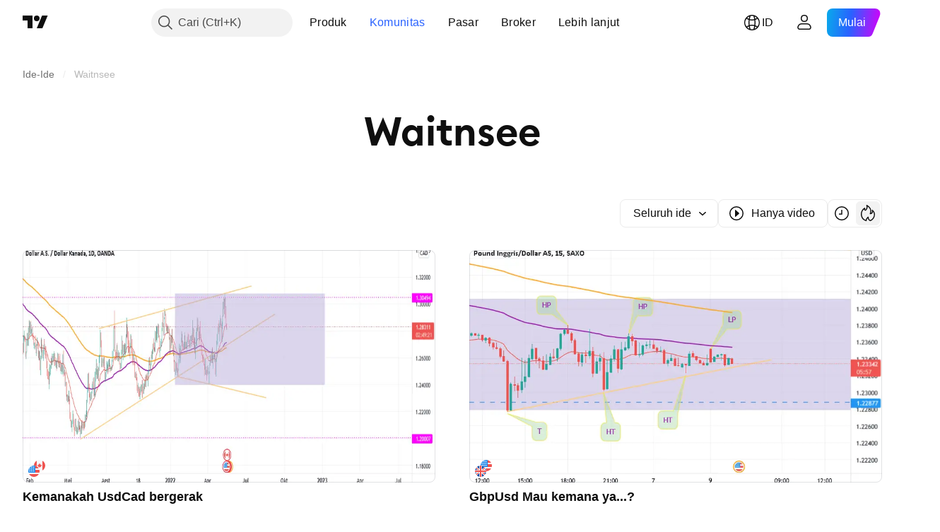

--- FILE ---
content_type: text/css; charset=utf-8
request_url: https://static.tradingview.com/static/bundles/80610.17c76ff88c2c6834c07c.css
body_size: 291
content:
.pagination-FTcrTRZB{display:none;width:100%}@media (min-width:768px){.pagination-FTcrTRZB{display:block}}.moreBtn-FTcrTRZB{margin-bottom:40px;width:100%}.spinnerContainer-FTcrTRZB{align-items:center;display:flex;height:25px;position:relative}.spinnerContainer-FTcrTRZB.hidden-FTcrTRZB{visibility:hidden}html{scroll-behavior:smooth}.subheader-rqOoE_3Q{margin-bottom:24px}.content-rqOoE_3Q{min-height:269px;position:relative}.listContainer-rqOoE_3Q{column-gap:16px;display:grid;grid-template-columns:repeat(auto-fill,minmax(100%,1fr));margin:0 -8px 32px;position:relative;row-gap:24px;--adv-card-order:0}@media (min-width:768px){.listContainer-rqOoE_3Q{grid-template-columns:repeat(auto-fill,minmax(calc(50% - 16px),1fr))}}@media (min-width:1024px){.listContainer-rqOoE_3Q{row-gap:32px}}@media (min-width:1280px){.listContainer-rqOoE_3Q{gap:32px;grid-template-columns:repeat(auto-fill,minmax(calc(50% - 32px),1fr))}}@media (min-width:1440px){.listContainer-rqOoE_3Q{grid-template-columns:repeat(auto-fill,minmax(calc(33% - 32px),1fr))}body.is-widgetbar-expanded .listContainer-rqOoE_3Q{grid-template-columns:repeat(auto-fill,minmax(calc(50% - 32px),1fr))}}@media (min-width:1920px){body.is-widgetbar-expanded .listContainer-rqOoE_3Q{grid-template-columns:repeat(auto-fill,minmax(calc(33% - 32px),1fr))}}@media (min-width:2560px){.listContainer-rqOoE_3Q,body.is-widgetbar-expanded .listContainer-rqOoE_3Q{grid-template-columns:repeat(auto-fill,minmax(calc(25% - 32px),1fr))}}.spinner-rqOoE_3Q{position:absolute;z-index:5}.alignStart-rqOoE_3Q{align-items:flex-start}.highlight-rqOoE_3Q{background:unset;color:var(--color-content-primary-accent)}